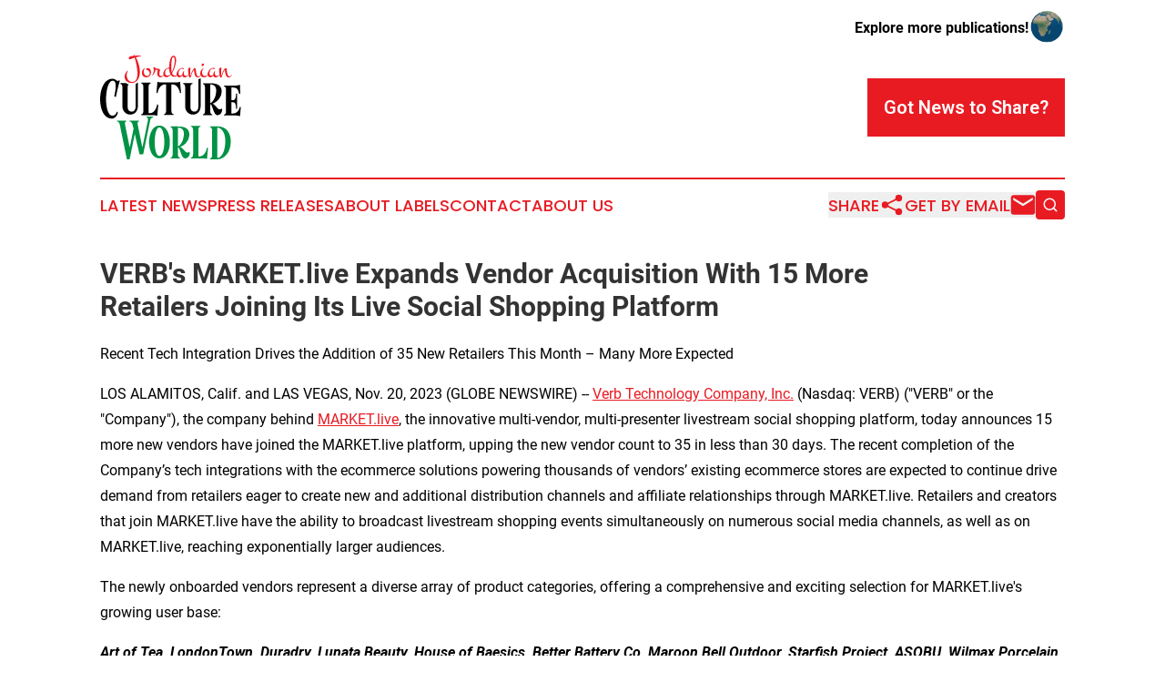

--- FILE ---
content_type: text/html;charset=utf-8
request_url: https://www.jordaniancultureworld.com/article/669758343-verb-s-market-live-expands-vendor-acquisition-with-15-more-retailers-joining-its-live-social-shopping-platform
body_size: 9801
content:
<!DOCTYPE html>
<html lang="en">
<head>
  <title>VERB&#39;s MARKET.live Expands Vendor Acquisition With 15 More Retailers Joining Its Live Social Shopping Platform | Jordanian Culture World</title>
  <meta charset="utf-8">
  <meta name="viewport" content="width=device-width, initial-scale=1">
    <meta name="description" content="Jordanian Culture World is an online news publication focusing on culture &amp; lifestyle in the Jordan: The latest culture and lifestyle news from Jordan">
    <link rel="icon" href="https://cdn.newsmatics.com/agp/sites/jordaniancultureworld-favicon-1.png" type="image/png">
  <meta name="csrf-token" content="K3N3aV4MLACfEWy24HwU8lp7LFPGxvbozIlJMwpgUtQ=">
  <meta name="csrf-param" content="authenticity_token">
  <link href="/css/styles.min.css?v1d0b8e25eaccc1ca72b30a2f13195adabfa54991" rel="stylesheet" data-turbo-track="reload">
  <link rel="stylesheet" href="/plugins/vanilla-cookieconsent/cookieconsent.css?v1d0b8e25eaccc1ca72b30a2f13195adabfa54991">
  
<style type="text/css">
    :root {
        --color-primary-background: rgba(232, 27, 35, 0.4);
        --color-primary: #e81b23;
        --color-secondary: #000000;
    }
</style>

  <script type="importmap">
    {
      "imports": {
          "adController": "/js/controllers/adController.js?v1d0b8e25eaccc1ca72b30a2f13195adabfa54991",
          "alertDialog": "/js/controllers/alertDialog.js?v1d0b8e25eaccc1ca72b30a2f13195adabfa54991",
          "articleListController": "/js/controllers/articleListController.js?v1d0b8e25eaccc1ca72b30a2f13195adabfa54991",
          "dialog": "/js/controllers/dialog.js?v1d0b8e25eaccc1ca72b30a2f13195adabfa54991",
          "flashMessage": "/js/controllers/flashMessage.js?v1d0b8e25eaccc1ca72b30a2f13195adabfa54991",
          "gptAdController": "/js/controllers/gptAdController.js?v1d0b8e25eaccc1ca72b30a2f13195adabfa54991",
          "hamburgerController": "/js/controllers/hamburgerController.js?v1d0b8e25eaccc1ca72b30a2f13195adabfa54991",
          "labelsDescription": "/js/controllers/labelsDescription.js?v1d0b8e25eaccc1ca72b30a2f13195adabfa54991",
          "searchController": "/js/controllers/searchController.js?v1d0b8e25eaccc1ca72b30a2f13195adabfa54991",
          "videoController": "/js/controllers/videoController.js?v1d0b8e25eaccc1ca72b30a2f13195adabfa54991",
          "navigationController": "/js/controllers/navigationController.js?v1d0b8e25eaccc1ca72b30a2f13195adabfa54991"          
      }
    }
  </script>
  <script>
      (function(w,d,s,l,i){w[l]=w[l]||[];w[l].push({'gtm.start':
      new Date().getTime(),event:'gtm.js'});var f=d.getElementsByTagName(s)[0],
      j=d.createElement(s),dl=l!='dataLayer'?'&l='+l:'';j.async=true;
      j.src='https://www.googletagmanager.com/gtm.js?id='+i+dl;
      f.parentNode.insertBefore(j,f);
      })(window,document,'script','dataLayer','GTM-KGCXW2X');
  </script>

  <script>
    window.dataLayer.push({
      'cookie_settings': 'delta'
    });
  </script>
</head>
<body class="df-5 is-subpage">
<noscript>
  <iframe src="https://www.googletagmanager.com/ns.html?id=GTM-KGCXW2X"
          height="0" width="0" style="display:none;visibility:hidden"></iframe>
</noscript>
<div class="layout">

  <!-- Top banner -->
  <div class="max-md:hidden w-full content universal-ribbon-inner flex justify-end items-center">
    <a href="https://www.affinitygrouppublishing.com/" target="_blank" class="brands">
      <span class="font-bold text-black">Explore more publications!</span>
      <div>
        <img src="/images/globe.png" height="40" width="40" class="icon-globe"/>
      </div>
    </a>
  </div>
  <header data-controller="hamburger">
  <div class="content">
    <div class="header-top">
      <div class="flex gap-2 masthead-container justify-between items-center">
        <div class="mr-4 logo-container">
          <a href="/">
              <img src="https://cdn.newsmatics.com/agp/sites/jordaniancultureworld-logo-1.svg" alt="Jordanian Culture World"
                class="max-md:!h-[60px] lg:!max-h-[115px]" height="286"
                width="auto" />
          </a>
        </div>
        <button class="hamburger relative w-8 h-6">
          <span aria-hidden="true"
            class="block absolute h-[2px] w-9 bg-[--color-primary] transform transition duration-500 ease-in-out -translate-y-[15px]"></span>
          <span aria-hidden="true"
            class="block absolute h-[2px] w-7 bg-[--color-primary] transform transition duration-500 ease-in-out translate-x-[7px]"></span>
          <span aria-hidden="true"
            class="block absolute h-[2px] w-9 bg-[--color-primary] transform transition duration-500 ease-in-out translate-y-[15px]"></span>
        </button>
        <a href="/submit-news" class="max-md:hidden button button-upload-content button-primary w-fit">
          <span>Got News to Share?</span>
        </a>
      </div>
      <!--  Screen size line  -->
      <div class="absolute bottom-0 -ml-[20px] w-screen h-[1px] bg-[--color-primary] z-50 md:hidden">
      </div>
    </div>
    <!-- Navigation bar -->
    <div class="navigation is-hidden-on-mobile" id="main-navigation">
      <div class="w-full md:hidden">
        <div data-controller="search" class="relative w-full">
  <div data-search-target="form" class="relative active">
    <form data-action="submit->search#performSearch" class="search-form">
      <input type="text" name="query" placeholder="Search..." data-search-target="input" class="search-input md:hidden" />
      <button type="button" data-action="click->search#toggle" data-search-target="icon" class="button-search">
        <img height="18" width="18" src="/images/search.svg" />
      </button>
    </form>
  </div>
</div>

      </div>
      <nav class="navigation-part">
          <a href="/latest-news" class="nav-link">
            Latest News
          </a>
          <a href="/press-releases" class="nav-link">
            Press Releases
          </a>
          <a href="/about-labels" class="nav-link">
            About Labels
          </a>
          <a href="/contact" class="nav-link">
            Contact
          </a>
          <a href="/about" class="nav-link">
            About Us
          </a>
      </nav>
      <div class="w-full md:w-auto md:justify-end">
        <div data-controller="navigation" class="header-actions hidden">
  <button class="nav-link flex gap-1 items-center" onclick="window.ShareDialog.openDialog()">
    <span data-navigation-target="text">
      Share
    </span>
    <span class="icon-share"></span>
  </button>
  <button onclick="window.AlertDialog.openDialog()" class="nav-link nav-link-email flex items-center gap-1.5">
    <span data-navigation-target="text">
      Get by Email
    </span>
    <span class="icon-mail"></span>
  </button>
  <div class="max-md:hidden">
    <div data-controller="search" class="relative w-full">
  <div data-search-target="form" class="relative active">
    <form data-action="submit->search#performSearch" class="search-form">
      <input type="text" name="query" placeholder="Search..." data-search-target="input" class="search-input md:hidden" />
      <button type="button" data-action="click->search#toggle" data-search-target="icon" class="button-search">
        <img height="18" width="18" src="/images/search.svg" />
      </button>
    </form>
  </div>
</div>

  </div>
</div>

      </div>
      <a href="/submit-news" class="md:hidden uppercase button button-upload-content button-primary w-fit">
        <span>Got News to Share?</span>
      </a>
      <a href="https://www.affinitygrouppublishing.com/" target="_blank" class="nav-link-agp">
        Explore more publications!
        <img src="/images/globe.png" height="35" width="35" />
      </a>
    </div>
  </div>
</header>

  <div id="main-content" class="content">
    <div id="flash-message"></div>
    <h1>VERB&#39;s MARKET.live Expands Vendor Acquisition With 15 More Retailers Joining Its Live Social Shopping Platform</h1>
<div class="press-release">
  <h2>Recent Tech Integration Drives the Addition of 35 New Retailers This Month &#x2013; Many More Expected</h2>
      <p align="left">LOS ALAMITOS, Calif. and LAS VEGAS, Nov.  20, 2023  (GLOBE NEWSWIRE) -- <a href="https://www.globenewswire.com/Tracker?data=[base64]" rel="nofollow" target="_blank">Verb Technology Company, Inc.</a> (Nasdaq: VERB) ("VERB" or the "Company"), the company behind <a href="https://www.globenewswire.com/Tracker?data=v4Fk6hQJbqNI0E-5HQpBXgKynOOcbdAoDhmVrTRT_v1nbzx40-wPdBKECw62zNU2aRE14IYGDuJAi1dWvOAHcA==" rel="nofollow" target="_blank">MARKET.live</a>, the innovative multi-vendor, multi-presenter livestream social shopping platform, today announces 15 more new vendors have joined the MARKET.live platform, upping the new vendor count to 35 in less than 30 days. The recent completion of the Company&#x2019;s tech integrations with the ecommerce solutions powering thousands of vendors&#x2019; existing ecommerce stores are expected to continue drive demand from retailers eager to create new and additional distribution channels and affiliate relationships through MARKET.live. Retailers and creators that join MARKET.live have the ability to broadcast livestream shopping events simultaneously on numerous social media channels, as well as on MARKET.live, reaching exponentially larger audiences.<br></p>      <p>The newly onboarded vendors represent a diverse array of product categories, offering a comprehensive and exciting selection for MARKET.live's growing user base:</p>      <p><strong><em>Art of Tea, LondonTown, Duradry, Lunata Beauty, House of Baesics, Better Battery Co, Maroon Bell Outdoor, Starfish Project, ASOBU, Wilmax Porcelain, Dr. Jacobs Naturals, Toby Leon, EllisonYoung.com, </em></strong>and<strong><em> Watex.</em></strong></p>      <p>Notable Facts and Awards:</p>      <p>- <strong><em>Art of Tea</em></strong>: Renowned for its premium organic teas, Art of Tea has received acclaim for its commitment to sustainability, winning the Eco-Excellence Award.<br>&#xA0;&#xA0; <br>- <strong><em>LondonTown</em></strong>: A trendsetter in the beauty industry, LondonTown has garnered recognition for its nail care innovations, earning the Allure Best of Beauty Award.</p>      <p>- <strong><em>Duradry</em></strong>: Recognized for its effectiveness in addressing hyperhidrosis, Duradry has been praised by dermatologists and users alike, earning high ratings and testimonials.</p>      <p>- <strong><em>Lunata Beauty</em></strong>: A pioneer in cordless hair tools, Lunata Beauty has received accolades for its innovative and user-friendly designs, making hairstyling on-the-go a breeze.</p>      <p>- <strong><em>House of Baesics</em></strong>: With a focus on sustainable fashion, House of Baesics has been acknowledged for its eco-friendly practices, contributing to a greener and more ethical fashion industry.</p>      <p>- <strong><em>Better Battery Co</em></strong>: Awarded the Environmental Excellence Award in 2022 for their eco-friendly battery solutions.<br>&#xA0;&#xA0; <br>- <strong><em>Maroon Bell Outdoor</em></strong>: Recognized as the "Best Outdoor Gear Brand" by Outside Magazine for three consecutive years.</p>      <p>- <strong><em>Starfish Project</em></strong>: Received the Humanitarian Business Award in 2021 for their empowering work with underprivileged communities.</p>      <p>- <strong><em>ASOBU</em></strong>: Achieved the Design Excellence Award at the International Housewares Show in 2023 for their innovative and sustainable drinkware.</p>      <p>- <strong><em>Wilmax Porcelain</em></strong>: Honored with the Tableware Innovation Award in 2020 for their elegant and versatile porcelain designs.</p>      <p>- <strong><em>Dr. Jacobs Naturals</em></strong>: Recognized with the Clean Beauty Excellence Prize at the Clean Beauty Awards in 2021 for their dedication to chemical-free skincare solutions.</p>      <p>- <strong><em>Toby Leon</em></strong>: Showcased collection at the Paris Fashion Week in 2023, earning critical acclaim for innovative designs.</p>      <p>- <strong><em>EllisonYoung.com</em></strong>: Featured in Architectural Digest's "Top 10 Home Decor Brands to Watch" list in 2022 for contemporary pieces.</p>      <p>- <strong><em>Watex</em></strong>: Received the Sustainable Innovation Award at the Eco-Friendly Expo in 2021 for their eco-conscious gardening solutions.</p>      <p>For more information, please visit <a href="https://www.globenewswire.com/Tracker?data=v4Fk6hQJbqNI0E-5HQpBXlgwvx4V4uopl-9hXLEyqsbSudF3pBDlMio0c3J1q5s8Wy0xR87NGCIz1sJAeUZtBw==" rel="nofollow" target="_blank">MARKET.live</a> or follow the latest updates on social media.&#xA0;</p>      <p>About VERB</p>      <p>Verb Technology Company, Inc. (Nasdaq: VERB), is a market leader in interactive video-based sales applications. The Company&#x2019;s <a href="https://www.globenewswire.com/Tracker?data=v4Fk6hQJbqNI0E-5HQpBXijBdPow0EsUA8gS5CD7DN8ujnzkIV4hqVLdc2yEXHsAc3AeSOZqEzXMfalHxXgFrg==" rel="nofollow" target="_blank">MARKET.live</a> platform is a multi-vendor, multi-presenter, livestream social shopping destination at the forefront of the convergence of ecommerce and entertainment, where hundreds of retailers, brands, creators and influencers can monetize their base of fans and followers across social media channels. The Company is headquartered in Las Vegas, NV and operates creator studios in Los Alamitos, California and Philadelphia, PA.</p>      <p>Follow VERB AND MARKET.LIVE here:</p>      <p>VERB on Facebook: <a href="https://www.globenewswire.com/Tracker?data=[base64]" rel="nofollow" target="_blank">https://www.facebook.com/market.liveofficial</a></p>      <p>VERB on TikTok: <a href="https://www.globenewswire.com/Tracker?data=[base64]" rel="nofollow" target="_blank">https://www.tiktok.com/@market.live_official</a></p>      <p>VERB on Instagram: <a href="https://www.globenewswire.com/Tracker?data=[base64]" rel="nofollow" target="_blank">https://www.instagram.com/market.liveofficial/</a></p>      <p>VERB on LinkedIn: <a href="https://www.globenewswire.com/Tracker?data=[base64]" rel="nofollow" target="_blank">https://www.linkedin.com/company/verb-tech/</a></p>      <p>VERB on YouTube: <a href="https://www.globenewswire.com/Tracker?data=[base64]" rel="nofollow" target="_blank">https://www.youtube.com/@market.liveofficial</a></p>      <p>FORWARD-LOOKING STATEMENTS<br>This communication contains "forward-looking statements" as that term is defined in the Private Securities Litigation Reform Act of 1995. Forward-looking statements involve risks and uncertainties and include, without limitation, any statement that may predict, forecast, indicate or imply future results, performance or achievements, and may contain words such as "anticipate," "expect," "project," "plan," or words or phrases with similar meaning. Forward-looking statements are based on current expectations, forecasts and assumptions that involve risks and uncertainties. If any of these risks or uncertainties materialize, or if any of our assumptions prove incorrect, our actual results could differ materially from the results expressed or implied by these forward-looking statements. Investors are referred to our filings with the Securities and Exchange Commission, including our Annual Reports on Form 10-K and Quarterly Reports on Form 10-Q, for additional information regarding the risks and uncertainties that may cause actual results to differ materially from those expressed in any forward-looking statement. All forward-looking statements in this press release are based on information available to us as of the date hereof, and we do not assume any obligation to update the forward-looking statements provided to reflect events that occur or circumstances that exist after the date on which they were made, except as required by law.</p>      <p> </p> <img class="__GNW8366DE3E__IMG" src="https://www.globenewswire.com/newsroom/ti?nf=ODk4MjExOSM1OTM2MzU3IzIwOTQ2MTA="> <br><img src="https://ml.globenewswire.com/media/YmM4OWQ0NmEtY2QwNS00YzAwLWFlMjktMDA5ZDc0MTdkZTMyLTExMDYxODE=/tiny/Verb-Technology-Company-Inc-.png" referrerpolicy="no-referrer-when-downgrade"><pre>Investor Relations:
investors@verb.tech

Media Contact:
info@verb.tech</pre>
<p><a href="https://www.globenewswire.com/NewsRoom/AttachmentNg/72d1e3ec-2911-49a7-b886-b049d8fe18bb" rel="nofollow"><img src="https://ml.globenewswire.com/media/72d1e3ec-2911-49a7-b886-b049d8fe18bb/small/verb-logo-black-official-png.png" border="0" width="150" height="84" alt="Primary Logo"></a></p>
    <p>
  Legal Disclaimer:
</p>
<p>
  EIN Presswire provides this news content "as is" without warranty of any kind. We do not accept any responsibility or liability
  for the accuracy, content, images, videos, licenses, completeness, legality, or reliability of the information contained in this
  article. If you have any complaints or copyright issues related to this article, kindly contact the author above.
</p>
<img class="prtr" src="https://www.einpresswire.com/tracking/article.gif?t=5&a=-yceh3sx8V4b4MqP&i=hgXB9Iq4MEIuu24D" alt="">
</div>

  </div>
</div>
<footer class="footer footer-with-line">
  <div class="content flex flex-col">
    <p class="footer-text text-sm mb-4 order-2 lg:order-1">© 1995-2026 Newsmatics Inc. dba Affinity Group Publishing &amp; Jordanian Culture World. All Rights Reserved.</p>
    <div class="footer-nav lg:mt-2 mb-[30px] lg:mb-0 flex gap-7 flex-wrap justify-center order-1 lg:order-2">
        <a href="/about" class="footer-link">About</a>
        <a href="/archive" class="footer-link">Press Release Archive</a>
        <a href="/submit-news" class="footer-link">Submit Press Release</a>
        <a href="/legal/terms" class="footer-link">Terms &amp; Conditions</a>
        <a href="/legal/dmca" class="footer-link">Copyright/DMCA Policy</a>
        <a href="/legal/privacy" class="footer-link">Privacy Policy</a>
        <a href="/contact" class="footer-link">Contact</a>
    </div>
  </div>
</footer>
<div data-controller="dialog" data-dialog-url-value="/" data-action="click->dialog#clickOutside">
  <dialog
    class="modal-shadow fixed backdrop:bg-black/20 z-40 text-left bg-white rounded-full w-[350px] h-[350px] overflow-visible"
    data-dialog-target="modal"
  >
    <div class="text-center h-full flex items-center justify-center">
      <button data-action="click->dialog#close" type="button" class="modal-share-close-button">
        ✖
      </button>
      <div>
        <div class="mb-4">
          <h3 class="font-bold text-[28px] mb-3">Share us</h3>
          <span class="text-[14px]">on your social networks:</span>
        </div>
        <div class="flex gap-6 justify-center text-center">
          <a href="https://www.facebook.com/sharer.php?u=https://www.jordaniancultureworld.com" class="flex flex-col items-center font-bold text-[#4a4a4a] text-sm" target="_blank">
            <span class="h-[55px] flex items-center">
              <img width="40px" src="/images/fb.png" alt="Facebook" class="mb-2">
            </span>
            <span class="text-[14px]">
              Facebook
            </span>
          </a>
          <a href="https://www.linkedin.com/sharing/share-offsite/?url=https://www.jordaniancultureworld.com" class="flex flex-col items-center font-bold text-[#4a4a4a] text-sm" target="_blank">
            <span class="h-[55px] flex items-center">
              <img width="40px" height="40px" src="/images/linkedin.png" alt="LinkedIn" class="mb-2">
            </span>
            <span class="text-[14px]">
            LinkedIn
            </span>
          </a>
        </div>
      </div>
    </div>
  </dialog>
</div>

<div data-controller="alert-dialog" data-action="click->alert-dialog#clickOutside">
  <dialog
    class="fixed backdrop:bg-black/20 modal-shadow z-40 text-left bg-white rounded-full w-full max-w-[450px] aspect-square overflow-visible"
    data-alert-dialog-target="modal">
    <div class="flex items-center text-center -mt-4 h-full flex-1 p-8 md:p-12">
      <button data-action="click->alert-dialog#close" type="button" class="modal-close-button">
        ✖
      </button>
      <div class="w-full" data-alert-dialog-target="subscribeForm">
        <img class="w-8 mx-auto mb-4" src="/images/agps.svg" alt="AGPs" />
        <p class="md:text-lg">Get the latest news on this topic.</p>
        <h3 class="dialog-title mt-4">SIGN UP FOR FREE TODAY</h3>
        <form data-action="submit->alert-dialog#submit" method="POST" action="/alerts">
  <input type="hidden" name="authenticity_token" value="K3N3aV4MLACfEWy24HwU8lp7LFPGxvbozIlJMwpgUtQ=">

  <input data-alert-dialog-target="fullnameInput" type="text" name="fullname" id="fullname" autocomplete="off" tabindex="-1">
  <label>
    <input data-alert-dialog-target="emailInput" placeholder="Email address" name="email" type="email"
      value=""
      class="rounded-xs mb-2 block w-full bg-white px-4 py-2 text-gray-900 border-[1px] border-solid border-gray-600 focus:border-2 focus:border-gray-800 placeholder:text-gray-400"
      required>
  </label>
  <div class="text-red-400 text-sm" data-alert-dialog-target="errorMessage"></div>

  <input data-alert-dialog-target="timestampInput" type="hidden" name="timestamp" value="1768911573" autocomplete="off" tabindex="-1">

  <input type="submit" value="Sign Up"
    class="!rounded-[3px] w-full mt-2 mb-4 bg-primary px-5 py-2 leading-5 font-semibold text-white hover:color-primary/75 cursor-pointer">
</form>
<a data-action="click->alert-dialog#close" class="text-black underline hover:no-underline inline-block mb-4" href="#">No Thanks</a>
<p class="text-[15px] leading-[22px]">
  By signing to this email alert, you<br /> agree to our
  <a href="/legal/terms" class="underline text-primary hover:no-underline" target="_blank">Terms & Conditions</a>
</p>

      </div>
      <div data-alert-dialog-target="checkEmail" class="hidden">
        <img class="inline-block w-9" src="/images/envelope.svg" />
        <h3 class="dialog-title">Check Your Email</h3>
        <p class="text-lg mb-12">We sent a one-time activation link to <b data-alert-dialog-target="userEmail"></b>.
          Just click on the link to
          continue.</p>
        <p class="text-lg">If you don't see the email in your inbox, check your spam folder or <a
            class="underline text-primary hover:no-underline" data-action="click->alert-dialog#showForm" href="#">try
            again</a>
        </p>
      </div>

      <!-- activated -->
      <div data-alert-dialog-target="activated" class="hidden">
        <img class="w-8 mx-auto mb-4" src="/images/agps.svg" alt="AGPs" />
        <h3 class="dialog-title">SUCCESS</h3>
        <p class="text-lg">You have successfully confirmed your email and are subscribed to <b>
            Jordanian Culture World
          </b> daily
          news alert.</p>
      </div>
      <!-- alreadyActivated -->
      <div data-alert-dialog-target="alreadyActivated" class="hidden">
        <img class="w-8 mx-auto mb-4" src="/images/agps.svg" alt="AGPs" />
        <h3 class="dialog-title">Alert was already activated</h3>
        <p class="text-lg">It looks like you have already confirmed and are receiving the <b>
            Jordanian Culture World
          </b> daily news
          alert.</p>
      </div>
      <!-- activateErrorMessage -->
      <div data-alert-dialog-target="activateErrorMessage" class="hidden">
        <img class="w-8 mx-auto mb-4" src="/images/agps.svg" alt="AGPs" />
        <h3 class="dialog-title">Oops!</h3>
        <p class="text-lg mb-4">It looks like something went wrong. Please try again.</p>
        <form data-action="submit->alert-dialog#submit" method="POST" action="/alerts">
  <input type="hidden" name="authenticity_token" value="K3N3aV4MLACfEWy24HwU8lp7LFPGxvbozIlJMwpgUtQ=">

  <input data-alert-dialog-target="fullnameInput" type="text" name="fullname" id="fullname" autocomplete="off" tabindex="-1">
  <label>
    <input data-alert-dialog-target="emailInput" placeholder="Email address" name="email" type="email"
      value=""
      class="rounded-xs mb-2 block w-full bg-white px-4 py-2 text-gray-900 border-[1px] border-solid border-gray-600 focus:border-2 focus:border-gray-800 placeholder:text-gray-400"
      required>
  </label>
  <div class="text-red-400 text-sm" data-alert-dialog-target="errorMessage"></div>

  <input data-alert-dialog-target="timestampInput" type="hidden" name="timestamp" value="1768911573" autocomplete="off" tabindex="-1">

  <input type="submit" value="Sign Up"
    class="!rounded-[3px] w-full mt-2 mb-4 bg-primary px-5 py-2 leading-5 font-semibold text-white hover:color-primary/75 cursor-pointer">
</form>
<a data-action="click->alert-dialog#close" class="text-black underline hover:no-underline inline-block mb-4" href="#">No Thanks</a>
<p class="text-[15px] leading-[22px]">
  By signing to this email alert, you<br /> agree to our
  <a href="/legal/terms" class="underline text-primary hover:no-underline" target="_blank">Terms & Conditions</a>
</p>

      </div>

      <!-- deactivated -->
      <div data-alert-dialog-target="deactivated" class="hidden">
        <img class="w-8 mx-auto mb-4" src="/images/agps.svg" alt="AGPs" />
        <h3 class="dialog-title">You are Unsubscribed!</h3>
        <p class="text-lg">You are no longer receiving the <b>
            Jordanian Culture World
          </b>daily news alert.</p>
      </div>
      <!-- alreadyDeactivated -->
      <div data-alert-dialog-target="alreadyDeactivated" class="hidden">
        <img class="w-8 mx-auto mb-4" src="/images/agps.svg" alt="AGPs" />
        <h3 class="dialog-title">You have already unsubscribed!</h3>
        <p class="text-lg">You are no longer receiving the <b>
            Jordanian Culture World
          </b> daily news alert.</p>
      </div>
      <!-- deactivateErrorMessage -->
      <div data-alert-dialog-target="deactivateErrorMessage" class="hidden">
        <img class="w-8 mx-auto mb-4" src="/images/agps.svg" alt="AGPs" />
        <h3 class="dialog-title">Oops!</h3>
        <p class="text-lg">Try clicking the Unsubscribe link in the email again and if it still doesn't work, <a
            href="/contact">contact us</a></p>
      </div>
    </div>
  </dialog>
</div>

<script src="/plugins/vanilla-cookieconsent/cookieconsent.umd.js?v1d0b8e25eaccc1ca72b30a2f13195adabfa54991"></script>
  <script src="/js/cookieconsent.js?v1d0b8e25eaccc1ca72b30a2f13195adabfa54991"></script>

<script type="module" src="/js/app.js?v1d0b8e25eaccc1ca72b30a2f13195adabfa54991"></script>
</body>
</html>


--- FILE ---
content_type: image/svg+xml
request_url: https://cdn.newsmatics.com/agp/sites/jordaniancultureworld-logo-1.svg
body_size: 19036
content:
<?xml version="1.0" encoding="UTF-8" standalone="no"?>
<svg
   xmlns:dc="http://purl.org/dc/elements/1.1/"
   xmlns:cc="http://creativecommons.org/ns#"
   xmlns:rdf="http://www.w3.org/1999/02/22-rdf-syntax-ns#"
   xmlns:svg="http://www.w3.org/2000/svg"
   xmlns="http://www.w3.org/2000/svg"
   id="Layer_1"
   data-name="Layer 1"
   viewBox="0 0 386.82333 286.51999"
   version="1.1"
   width="386.82333"
   height="286.51999">
  <metadata
     id="metadata53">
    <rdf:RDF>
      <cc:Work
         rdf:about="">
        <dc:format>image/svg+xml</dc:format>
        <dc:type
           rdf:resource="http://purl.org/dc/dcmitype/StillImage" />
      </cc:Work>
    </rdf:RDF>
  </metadata>
  <defs
     id="defs4">
    <style
       id="style2">.cls-1{fill:#009245;}.cls-2{fill:#ed1c24;}</style>
  </defs>
  <title
     id="title6">Fictional Publication Logos 76</title>
  <path
     class="cls-1"
     d="m 145.46334,169.43 v 2.06 c -2.48,0.41 -5.91,2.06 -7.7,7 l -19.51,94.27 h -10 l -12.999998,-55.65 -14.29,69.4 h -7.38 l -19.93,-97 c -1.78,-4.81 -5.08,-6.46 -7.55,-6.87 v -2.08 h 25.83 v 2.06 c -2.75,0.41 -4.53,2.2 -3.3,9.07 l -0.27,-0.69 12.92,63.36 10.58,-51.26 -2.89,-12.51 v 1.1 c -1.37,-6.59 -5.36,-8.66 -8.1,-9.07 v -2.06 h 25.829998 v 2.06 c -2.75,0.41 -4.67,2.2 -3.3,9.07 l -0.27,-0.69 12.92,63.36 15.25,-74.49 -0.27,0.69 c 1.37,-6.87 -0.41,-8.66 -3.3,-9.07 v -2.06 z"
     id="path8" />
  <path
     class="cls-1"
     d="m 191.51334,236.49 c 1,23.23 -8.52,47.28 -29,47.28 -20.06,0 -29.13,-24.87 -27.89,-48.37 1.1,-21.3 10.58,-41.37 27.89,-41.37 18.42,0 28.18,20.89 29,42.46 z m -15.25,0 c -0.41,-19 -5.22,-37.37 -13.75,-37.37 -7.69,0 -11.95,17.72 -12.5,36.14 -0.69,20.47 3.3,42.05 12.5,42.05 9.76,0 14.16,-20.61 13.75,-40.82 z"
     id="path10" />
  <path
     class="cls-1"
     d="m 233.16334,284.04 c -10.58,0 -12.78,-27.48 -18.69,-29.82 -0.27,0 -0.55,0.14 -0.82,0.14 v 18.56 c 0,6.59 2.88,8.65 5.77,9.07 v 2 h -26.01 v -2 c 2.89,-0.42 5.78,-2.48 5.78,-9.07 v -65.29 c 0,-6.45 -2.89,-8.51 -5.78,-8.93 v -2.2 h 20.21 c 25,0 31.33,9.76 31.33,22.27 0,16.76 -12.92,29.13 -24.74,33.8 9.9,4.13 15.53,21.72 24.33,13.2 l 0.82,0.14 c 2.78,7.01 -2.58,18.13 -12.2,18.13 z m -19.51,-32.84 c 7.28,-3.16 16.35,-16.22 16.35,-34.77 0,-9.07 -3.71,-16.22 -16.35,-16.77 z"
     id="path12" />
  <path
     class="cls-1"
     d="m 296.25334,255.46 -2.61,29.68 -1.1,0.42 c -1.93,-1 -6.87,-1.79 -9.62,-1.79 h -33.4 v -2.06 c 2.75,-0.41 5.77,-2.47 5.77,-9.07 v -66.66 c 0,-6.45 -3,-8.51 -5.77,-8.93 v -2.2 h 25.89 v 2.2 c -2.75,0.42 -5.63,2.48 -5.63,8.93 v 72.43 h 3.57 c 11,0 18.14,-12.37 19.93,-23.91 z"
     id="path14" />
  <path
     class="cls-1"
     d="m 358.79334,237.73 c 0,32.43 -20.21,48.79 -36.83,48.79 h -20.21 v -2.2 c 2.75,-0.28 5.78,-2.33 5.78,-8.93 v -68 c 0,-6.6 -3,-8.66 -5.78,-8.93 v -2.2 h 20.21 c 25.01,0 36.83,17.84 36.83,41.47 z m -15,-2.33 c 0,-19.52 -8.8,-34.78 -21.85,-36 v 83.42 c 10.87,-0.7 21.87,-16.09 21.87,-47.42 z"
     id="path16" />
  <path
     d="m 48.893342,158.35 c -1.51,7.42 -7.83,16.77 -16.77,16.77 -44.39,0 -41.6400002,-109 1.24,-109 12.09,0 13.06,10.58 19.1,3.71 l 1.65,2.48 c -3.57,9.07 -8.93,35.45 -11.13,44.25 l -4.12,-3 c 4.39,-19.67 7.42,-42.3 -4.13,-42.3 -23.22,0 -25.5600002,95.93 -1,95.93 6.74,0 11.27,-5.92 12,-11.83 a 7.26,7.26 0 0 1 1.1,1 z"
     id="path18" />
  <path
     d="m 159.67334,137.19 -2.61,29.68 -1.1,0.41 c -1.92,-1 -6.87,-1.78 -9.62,-1.78 h -33.39 v -2.06 c 2.75,-0.42 5.77,-2.48 5.77,-9.08 V 87.71 c 0,-6.46 -3,-8.52 -5.77,-8.94 v -2.19 h 25.84 v 2.19 c -2.75,0.42 -5.64,2.48 -5.64,8.94 v 72.43 h 3.57 c 11,0 18.14,-12.37 19.93,-23.92 z"
     id="path20" />
  <path
     d="m 222.29334,104.48 -2.88,1.1 c -1.93,-11.69 -9.07,-24.06 -20.07,-24.06 h -3.57 v 72.43 c 0,6.46 2.88,8.52 5.77,8.93 v 2.2 h -26 v -2.2 c 2.88,-0.41 5.77,-2.47 5.77,-8.93 V 81.52 h -3.57 c -11,0 -18.28,12.37 -20.07,24.06 l -3,-1.1 2.74,-29.69 1.09,-0.41 c 1.79,1 6.74,1.78 9.49,1.78 h 41.09 c 2.61,0 7.56,-0.82 9.48,-1.78 l 1.1,0.41 z"
     id="path22" />
  <path
     d="m 102.78334,76.77 a 23.52,23.52 0 0 1 -5.229998,3.31 v 61.09 c 0,10 -4.68,14.84 -10.45,14.84 -6.73,0 -11.4,-3.84 -11.4,-12.23 V 88.95 c 0,-4 1.12,-6.34 2.63,-7.62 l -0.29,-0.06 a 24.08,24.08 0 0 1 -6.91,-3.46 h -15.64 v 2.2 c 2.75,0.41 5.78,2.47 5.78,8.94 v 53.18 c 0,10.72 8.24,22 21.71,22 11.13,0 20.749998,-9.07 20.749998,-23.09 V 76.58 c 0,-0.29 0,-0.53 0.05,-0.8 -0.37,0.32 -0.64,0.69 -1,0.99 z"
     id="path24" />
  <path
     d="m 276.17334,64.44 a 14.62,14.62 0 0 1 -3,1.86 12.5,12.5 0 0 1 -3.4,0.88 c 0,0.49 0.08,1 0.08,1.52 v 72.47 c 0,10 -4.67,14.84 -10.44,14.84 -6.73,0 -11.41,-3.84 -11.41,-12.23 V 88.95 c 0,-6.47 2.89,-8.53 5.64,-8.94 v -2.2 h -25.84 v 2.2 c 2.75,0.41 5.77,2.47 5.77,8.94 v 53.18 c 0,10.72 8.25,22 21.72,22 11.13,0 20.75,-9.07 20.75,-23.09 V 68.7 a 15,15 0 0 1 0.49,-4 c -0.12,-0.13 -0.25,-0.18 -0.36,-0.26 z"
     id="path26" />
  <path
     d="m 321.95334,165.77 c -10.58,0 -12.78,-27.49 -18.69,-29.82 -0.28,0 -0.55,0.13 -0.83,0.13 v 18.56 c 0,6.59 2.89,8.65 5.77,9.07 v 2.06 h -26 v -2.06 c 2.89,-0.42 5.77,-2.48 5.77,-9.07 V 89.36 c 0,-6.46 -2.88,-8.52 -5.77,-8.94 v -2.16 h 20.21 c 25,0 31.34,9.75 31.34,22.26 0,16.77 -12.92,29.13 -24.74,33.81 9.89,4.12 15.53,21.71 24.32,13.19 l 0.83,0.14 c 2.77,6.98 -2.59,18.11 -12.21,18.11 z m -19.54,-32.85 c 7.29,-3.16 16.36,-16.22 16.36,-34.77 0,-9.07 -3.71,-16.21 -16.36,-16.76 z"
     id="path28" />
  <path
     d="m 386.82334,143.64 -2.61,24.19 -1.1,0.41 c -1.92,-1 -8.24,-1.78 -11,-1.78 h -32 v -2.06 c 2.74,-0.42 5.77,-2.48 5.77,-9.08 V 95.54 c 0,-6.46 -3,-8.52 -5.77,-8.93 v -2.2 h 20.2 v 0.14 h 11.82 c 2.75,0 9.07,-0.83 11,-1.79 l 1.1,0.41 0.69,23.5 -3,1 c -2.74,-11.14 -4,-17.73 -18,-17.73 h -3.57 v 34.91 h 4 c 9.9,0 8.66,-15.4 9.07,-18.15 h 2.75 v 41.64 h -2.75 c -0.41,-2.88 1.24,-18.13 -9.07,-18.13 h -4 v 30.92 h 3.57 c 11,0 17.18,-7.28 19.93,-18.42 z"
     id="path30" />
  <path
     class="cls-2"
     d="m 109.16334,48.51 a 41.23,41.23 0 0 1 -0.57,6.73 37,37 0 0 1 -1.76,6.67 30.93,30.93 0 0 1 -3,6.08 22.22,22.22 0 0 1 -4.309998,5 19.11,19.11 0 0 1 -5.68,3.35 19.47,19.47 0 0 1 -7.07,1.23 24.73,24.73 0 0 1 -7.28,-1.08 18.7,18.7 0 0 1 -6.22,-3.23 16,16 0 0 1 -4.32,-5.25 15.37,15.37 0 0 1 -1.63,-7.22 20.71,20.71 0 0 1 0.57,-4.83 23.47,23.47 0 0 1 1.61,-4.58 21.87,21.87 0 0 1 2.51,-4.12 22.82,22.82 0 0 1 3.33,-3.55 l 0.8,0.43 a 28.25,28.25 0 0 0 -2.25,5.93 24.81,24.81 0 0 0 -0.79,6.26 24.16,24.16 0 0 0 0.93,6.65 18.65,18.65 0 0 0 2.81,5.87 14.62,14.62 0 0 0 4.71,4.2 14.79,14.79 0 0 0 12,0.61 11.49,11.49 0 0 0 3.84,-2.7 14.2,14.2 0 0 0 2.57,-4 23.9,23.9 0 0 0 1.519998,-4.81 38.88,38.88 0 0 0 0.72,-5.21 c 0.13,-1.78 0.19,-3.49 0.19,-5.15 a 101.33,101.33 0 0 0 -0.59,-10.73 q -0.59,-5.48 -1.6,-11 -1.009998,-5.52 -2.369998,-11.07 -1.35,-5.47 -2.87,-10.72 -3.5,1.09 -6.63,2.24 -3.13,1.15 -5.44,2.15 a 4.12,4.12 0 0 1 -0.61,0.19 2.57,2.57 0 0 1 -1.87,-0.29 3.13,3.13 0 0 1 -0.93,-0.8 3.75,3.75 0 0 1 -0.59,-1.1 3.7,3.7 0 0 1 -0.21,-1.2 3.65,3.65 0 0 1 0.34,-1.63 4.37,4.37 0 0 1 0.9,-1.25 5.7,5.7 0 0 1 1.29,-0.92 11.39,11.39 0 0 1 1.48,-0.64 32.87,32.87 0 0 1 4.88,-1.2 q 2.8,-0.48 5.76,-0.74 c -0.14,-0.45 -0.28,-0.88 -0.4,-1.31 l -0.4,-1.31 0.76,-0.46 1,1.44 c 0.34,0.48 0.67,1 1,1.47 1.46,-0.11 2.87,-0.19 4.22,-0.23 1.349998,-0.04 2.559998,-0.06 3.629998,-0.06 h 2.41 c 0.9,0 1.81,0.06 2.74,0.15 0.93,0.09 1.83,0.2 2.71,0.35 a 10.38,10.38 0 0 1 2.27,0.66 l -0.29,0.72 a 42.21,42.21 0 0 0 -6.88,0.84 q -3.93,0.76 -8.109998,1.95 a 79,79 0 0 1 4.709998,9.7 92.18,92.18 0 0 1 3.48,10.33 84.31,84.31 0 0 1 2.23,10.61 77.46,77.46 0 0 1 0.75,10.58 z"
     id="path32" />
  <path
     class="cls-2"
     d="m 139.80334,48.26 a 15.16,15.16 0 0 1 -1,5.49 13.1,13.1 0 0 1 -2.74,4.39 12.63,12.63 0 0 1 -4.24,2.91 13.68,13.68 0 0 1 -5.47,1.06 11.1,11.1 0 0 1 -8.44,-3.68 11.53,11.53 0 0 1 -2.33,-3.94 14.48,14.48 0 0 1 -0.8,-4.83 13.79,13.79 0 0 1 0.61,-4.1 14.59,14.59 0 0 1 1.71,-3.61 17.32,17.32 0 0 1 2.62,-3.08 23.55,23.55 0 0 1 3.32,-2.61 l 0.51,0.38 a 17,17 0 0 0 -2.79,4.62 14,14 0 0 0 -1,5.28 15,15 0 0 0 0.61,4.12 13.41,13.41 0 0 0 1.8,3.82 9.68,9.68 0 0 0 2.94,2.78 7.49,7.49 0 0 0 4.06,1.1 6.25,6.25 0 0 0 2.7,-0.59 7.16,7.16 0 0 0 2.21,-1.6 8.07,8.07 0 0 0 1.52,-2.3 6.55,6.55 0 0 0 0.57,-2.68 8.76,8.76 0 0 0 -0.4,-2.64 10,10 0 0 0 -1.12,-2.41 10.17,10.17 0 0 0 -3.92,-3.52 6.63,6.63 0 0 0 -1.29,-0.51 l -1.33,-0.38 a 4.82,4.82 0 0 1 -1.27,-0.4 1.61,1.61 0 0 1 -0.5,-0.4 1,1 0 0 1 -0.21,-0.64 2.1,2.1 0 0 1 0.54,-1.39 6.5,6.5 0 0 1 1.31,-1.12 7.41,7.41 0 0 1 1.61,-0.76 4.9,4.9 0 0 1 1.47,-0.27 6.68,6.68 0 0 1 3.8,1.1 9.59,9.59 0 0 1 2.75,2.78 13,13 0 0 1 1.64,3.72 14.64,14.64 0 0 1 0.55,3.91 z"
     id="path34" />
  <path
     class="cls-2"
     d="m 175.90334,54.67 a 12.64,12.64 0 0 1 -1.92,3 14.26,14.26 0 0 1 -2.52,2.3 12.67,12.67 0 0 1 -2.78,1.48 8,8 0 0 1 -2.75,0.53 9.18,9.18 0 0 1 -4.13,-0.85 7.49,7.49 0 0 1 -2.75,-2.28 9.33,9.33 0 0 1 -1.52,-3.38 17.66,17.66 0 0 1 -0.46,-4.13 25.21,25.21 0 0 1 0.25,-3.51 27.44,27.44 0 0 1 0.72,-3.5 c 0.06,-0.17 0.11,-0.37 0.17,-0.61 a 3.19,3.19 0 0 0 0.08,-0.61 0.39,0.39 0 0 0 -0.25,-0.35 l -1.52,-0.48 c -0.53,-0.15 -1.06,-0.33 -1.58,-0.53 a 11.09,11.09 0 0 1 -1.48,-0.67 4.37,4.37 0 0 1 -1.2,-1 18.3,18.3 0 0 1 -0.85,5.18 25.4,25.4 0 0 1 -2.13,5 27.45,27.45 0 0 1 -3.1,4.45 25.29,25.29 0 0 1 -3.77,3.55 l -0.42,-0.42 a 17,17 0 0 0 2.24,-3.21 27.21,27.21 0 0 0 1.73,-3.89 29.89,29.89 0 0 0 1.12,-4.09 21.06,21.06 0 0 0 0.4,-3.89 9,9 0 0 0 -0.17,-1.75 c -0.12,-0.55 -0.23,-1.07 -0.36,-1.58 -0.13,-0.51 -0.25,-1 -0.36,-1.46 a 6,6 0 0 1 -0.17,-1.41 2.36,2.36 0 0 1 0.76,-1.86 2.81,2.81 0 0 1 1.94,-0.67 1.26,1.26 0 0 1 1,0.36 3,3 0 0 1 0.59,0.86 c 0.17,0.34 0.37,0.69 0.6,1.06 a 2.72,2.72 0 0 0 1,0.93 6.06,6.06 0 0 0 2,0.67 c 0.82,0.14 1.68,0.27 2.58,0.38 l 2.7,0.34 a 10.57,10.57 0 0 1 2.43,0.57 4.68,4.68 0 0 1 1.75,1.1 2.57,2.57 0 0 1 0.64,1.96 6.52,6.52 0 0 1 -0.1,1.17 5.12,5.12 0 0 1 -0.32,1.07 c -0.34,1.19 -0.62,2.39 -0.86,3.61 a 19,19 0 0 0 -0.36,3.65 15.67,15.67 0 0 0 0.23,2.85 5.5,5.5 0 0 0 0.87,2.22 4.11,4.11 0 0 0 1.68,1.43 6.27,6.27 0 0 0 2.71,0.51 7.4,7.4 0 0 0 4.15,-1.21 11.64,11.64 0 0 0 3.13,-3.06 z"
     id="path36" />
  <path
     class="cls-2"
     d="m 212.88334,54.67 a 10.84,10.84 0 0 1 -1.69,2.51 10.57,10.57 0 0 1 -2.28,1.9 11.24,11.24 0 0 1 -2.7,1.2 10.31,10.31 0 0 1 -3,0.43 9.5,9.5 0 0 1 -5.59,-1.61 13.53,13.53 0 0 1 -3.87,-4.18 33,33 0 0 1 -2.51,2.51 19.85,19.85 0 0 1 -2.91,2.2 17,17 0 0 1 -3.19,1.54 9.77,9.77 0 0 1 -3.29,0.59 7.73,7.73 0 0 1 -3.55,-0.8 8.52,8.52 0 0 1 -2.66,-2.13 9.91,9.91 0 0 1 -1.69,-3 11,11 0 0 1 -0.54,-3.57 13.81,13.81 0 0 1 1.25,-5.61 19.67,19.67 0 0 1 3.29,-5.14 17.44,17.44 0 0 1 4.71,-3.73 11.44,11.44 0 0 1 5.48,-1.52 6,6 0 0 1 1.48,0.17 V 34.7 c 0,-0.82 0,-1.9 0.08,-3.25 0.08,-1.35 0.17,-2.85 0.34,-4.49 0.17,-1.64 0.38,-3.38 0.65,-5.2 0.27,-1.82 0.62,-3.61 1.06,-5.4 a 47,47 0 0 1 1.54,-5.1 21.11,21.11 0 0 1 2.12,-4.27 10.68,10.68 0 0 1 2.7,-2.94 5.7,5.7 0 0 1 3.42,-1.1 5.1,5.1 0 0 1 3.58,1.31 9.19,9.19 0 0 1 2.19,3.24 15.17,15.17 0 0 1 1.11,4.07 31.21,31.21 0 0 1 0.27,3.84 35.78,35.78 0 0 1 -0.42,5.08 c -0.28,1.93 -0.67,4 -1.18,6.13 -0.51,2.13 -1.11,4.35 -1.81,6.6 -0.7,2.25 -1.47,4.42 -2.28,6.5 a 58.18,58.18 0 0 1 -2.64,5.81 33.28,33.28 0 0 1 -2.85,4.54 17.45,17.45 0 0 0 1.33,3 10.35,10.35 0 0 0 1.83,2.4 7.62,7.62 0 0 0 5.49,2.15 8,8 0 0 0 6.5,-3.16 z m -27.95,2.49 a 10.62,10.62 0 0 0 4.48,-0.9 14.64,14.64 0 0 0 3.74,-2.45 22.35,22.35 0 0 1 -1.37,-3.35 c -0.38,-1.2 -0.71,-2.41 -1,-3.63 -0.29,-1.22 -0.48,-2.46 -0.64,-3.7 -0.16,-1.24 -0.27,-2.43 -0.35,-3.59 a 4.35,4.35 0 0 0 -1.27,-0.91 4.51,4.51 0 0 0 -1.86,-0.35 6,6 0 0 0 -3.52,1.07 9.7,9.7 0 0 0 -2.6,2.7 13.89,13.89 0 0 0 -2.13,7.21 12.7,12.7 0 0 0 0.36,3.06 6.8,6.8 0 0 0 1.16,2.54 5.74,5.74 0 0 0 2,1.7 6.42,6.42 0 0 0 3,0.6 z m 10.64,-26 v 3.52 c 0,1.34 0,2.75 0.1,4.24 0.1,1.49 0.2,3 0.38,4.58 a 36.1,36.1 0 0 0 0.83,4.54 64.33,64.33 0 0 0 3.25,-7.49 q 1.47,-4.08 2.55,-8.36 a 81.6,81.6 0 0 0 1.67,-8.55 59.44,59.44 0 0 0 0.59,-8.06 c 0,-0.54 0,-1.31 -0.08,-2.32 a 16.35,16.35 0 0 0 -0.47,-3 8.1,8.1 0 0 0 -1.14,-2.62 2.38,2.38 0 0 0 -2.07,-1.12 2.35,2.35 0 0 0 -1.81,0.95 8.63,8.63 0 0 0 -1.4,2.54 23.77,23.77 0 0 0 -1,3.6 c -0.27,1.35 -0.49,2.76 -0.67,4.22 -0.18,1.46 -0.33,2.92 -0.43,4.35 -0.1,1.43 -0.16,2.77 -0.21,4 -0.05,1.23 -0.07,2.28 -0.08,3.17 -0.01,0.89 -0.01,1.47 -0.01,1.81 z"
     id="path38" />
  <path
     class="cls-2"
     d="m 229.85334,38.58 a 1.21,1.21 0 0 1 -0.34,0.83 1.07,1.07 0 0 1 -0.8,0.36 1.66,1.66 0 0 1 -0.81,-0.24 l -1,-0.52 a 7.32,7.32 0 0 0 -1.22,-0.53 4.82,4.82 0 0 0 -1.58,-0.23 5.86,5.86 0 0 0 -3.7,1.28 11.48,11.48 0 0 0 -2.74,3.19 16.34,16.34 0 0 0 -1.71,4.06 14.89,14.89 0 0 0 -0.59,3.88 13.25,13.25 0 0 0 0.21,2.38 6.77,6.77 0 0 0 0.74,2.11 4,4 0 0 0 1.46,1.52 4.41,4.41 0 0 0 2.36,0.57 7.62,7.62 0 0 0 2.91,-0.57 11.24,11.24 0 0 0 2.62,-1.5 12.44,12.44 0 0 1 0.44,-2.84 20.42,20.42 0 0 1 1,-3 20.08,20.08 0 0 1 1.45,-2.76 18.5,18.5 0 0 1 1.71,-2.33 l 0.55,0.34 a 17.18,17.18 0 0 0 -0.67,3 21.79,21.79 0 0 0 -0.21,3 15.41,15.41 0 0 0 0.25,2.87 6.57,6.57 0 0 0 0.88,2.35 4.46,4.46 0 0 0 1.74,1.56 6.1,6.1 0 0 0 2.82,0.57 7.93,7.93 0 0 0 3.89,-1 12,12 0 0 0 3.12,-2.45 l 0.34,0.17 a 13.68,13.68 0 0 1 -2,2.83 17.57,17.57 0 0 1 -2.73,2.43 14.38,14.38 0 0 1 -3.18,1.71 9.53,9.53 0 0 1 -3.34,0.63 5.45,5.45 0 0 1 -3.8,-1.33 6.9,6.9 0 0 1 -2,-3.36 17.55,17.55 0 0 1 -3.94,3 9.35,9.35 0 0 1 -4.58,1.2 7.21,7.21 0 0 1 -3.15,-0.66 6.67,6.67 0 0 1 -2.3,-1.75 7.45,7.45 0 0 1 -1.41,-2.59 10,10 0 0 1 -0.49,-3.15 13.58,13.58 0 0 1 0.61,-3.9 21.15,21.15 0 0 1 1.69,-4 22.19,22.19 0 0 1 2.56,-3.67 19.69,19.69 0 0 1 3.23,-3 15.87,15.87 0 0 1 3.69,-2.07 10.73,10.73 0 0 1 4,-0.76 7.72,7.72 0 0 1 1.14,0.11 6.67,6.67 0 0 1 1.31,0.35 3,3 0 0 1 1.07,0.72 1.64,1.64 0 0 1 0.5,1.19 z"
     id="path40" />
  <path
     class="cls-2"
     d="m 277.46334,54.67 q -0.8,1.52 -1.71,2.91 a 12.59,12.59 0 0 1 -2,2.45 9.29,9.29 0 0 1 -2.58,1.69 8.11,8.11 0 0 1 -3.29,0.63 6.28,6.28 0 0 1 -3.63,-1 9.27,9.27 0 0 1 -2.6,-2.75 15.79,15.79 0 0 1 -1.73,-3.9 44.27,44.27 0 0 1 -1.07,-4.48 c -0.29,-1.52 -0.5,-3 -0.64,-4.49 -0.14,-1.49 -0.27,-2.81 -0.38,-4 a 10.22,10.22 0 0 0 -1.94,2.43 43.28,43.28 0 0 0 -2.32,4.2 c -0.79,1.6 -1.54,3.35 -2.26,5.23 a 47.59,47.59 0 0 0 -1.75,5.58 7.52,7.52 0 0 1 -0.4,1.22 5.79,5.79 0 0 1 -0.68,1.16 4,4 0 0 1 -0.95,0.89 2.23,2.23 0 0 1 -1.22,0.35 1.77,1.77 0 0 1 -1.59,-0.75 5.37,5.37 0 0 1 -0.69,-1.74 81.43,81.43 0 0 1 -1.71,-10.25 97.44,97.44 0 0 1 -0.49,-9.8 5,5 0 0 1 0.4,-2 4.19,4.19 0 0 1 1.08,-1.43 4.55,4.55 0 0 1 1.6,-0.85 7,7 0 0 1 1.95,-0.27 h 0.4 a 2.33,2.33 0 0 1 0.53,0.06 1.35,1.35 0 0 1 0.42,0.19 0.32,0.32 0 0 1 0.12,0.34 55.56,55.56 0 0 0 -1,11.25 c 0,3.82 0.22,7.48 0.59,11 a 46.56,46.56 0 0 1 1.37,-4.79 q 0.91,-2.69 2.11,-5.41 a 57.2,57.2 0 0 1 2.62,-5.19 25.92,25.92 0 0 1 2.89,-4.16 10.87,10.87 0 0 1 1.46,-1.37 2.9,2.9 0 0 1 1.83,-0.57 2,2 0 0 1 1.06,0.25 2.38,2.38 0 0 1 0.7,0.64 3,3 0 0 1 0.42,0.86 9.32,9.32 0 0 1 0.23,1 c 0.14,0.82 0.28,1.87 0.42,3.17 0.14,1.3 0.32,2.67 0.53,4.14 0.21,1.47 0.47,2.93 0.78,4.41 a 24.35,24.35 0 0 0 1.18,4 10.13,10.13 0 0 0 1.73,2.93 3.13,3.13 0 0 0 2.41,1.14 5.9,5.9 0 0 0 2.22,-0.44 10.51,10.51 0 0 0 2,-1.14 12,12 0 0 0 1.82,-1.61 c 0.56,-0.6 1.07,-1.2 1.52,-1.79 z"
     id="path42" />
  <path
     class="cls-2"
     d="m 297.05334,54.67 a 15.48,15.48 0 0 1 -2.3,2.93 17.1,17.1 0 0 1 -2.91,2.33 14.34,14.34 0 0 1 -3.38,1.54 12.78,12.78 0 0 1 -3.69,0.55 10.28,10.28 0 0 1 -4.2,-0.81 8.51,8.51 0 0 1 -3.09,-2.22 9.57,9.57 0 0 1 -1.89,-3.33 12.84,12.84 0 0 1 -0.66,-4.2 14.78,14.78 0 0 1 0.72,-4.64 17.2,17.2 0 0 1 2,-4.12 20.35,20.35 0 0 1 3,-3.53 27.92,27.92 0 0 1 3.61,-2.91 l 0.51,0.38 a 21.63,21.63 0 0 0 -3.36,5.53 16.08,16.08 0 0 0 -1.29,6.34 14.66,14.66 0 0 0 0.45,3.65 9.31,9.31 0 0 0 1.39,3.1 6.9,6.9 0 0 0 2.43,2.15 7.36,7.36 0 0 0 3.59,0.8 11.08,11.08 0 0 0 4.74,-1 16.78,16.78 0 0 0 4.08,-2.66 z m -11.82,-28 a 4.18,4.18 0 0 1 -0.38,1.69 5.3,5.3 0 0 1 -2.4,2.57 3.55,3.55 0 0 1 -1.65,0.42 2.23,2.23 0 0 1 -1.75,-0.71 2.6,2.6 0 0 1 -0.66,-1.82 4,4 0 0 1 0.38,-1.67 5.64,5.64 0 0 1 1,-1.45 5.49,5.49 0 0 1 1.4,-1 3.59,3.59 0 0 1 1.62,-0.4 2.42,2.42 0 0 1 1.78,0.68 2.33,2.33 0 0 1 0.66,1.66 z"
     id="path44" />
  <path
     class="cls-2"
     d="m 314.87334,38.58 a 1.21,1.21 0 0 1 -0.34,0.83 1.07,1.07 0 0 1 -0.8,0.36 1.66,1.66 0 0 1 -0.81,-0.24 l -0.95,-0.52 a 7.32,7.32 0 0 0 -1.22,-0.53 4.82,4.82 0 0 0 -1.58,-0.23 5.86,5.86 0 0 0 -3.7,1.28 11.32,11.32 0 0 0 -2.74,3.19 16.34,16.34 0 0 0 -1.71,4.06 14.89,14.89 0 0 0 -0.59,3.88 13.25,13.25 0 0 0 0.21,2.38 6.77,6.77 0 0 0 0.74,2.11 4.07,4.07 0 0 0 1.45,1.52 4.47,4.47 0 0 0 2.37,0.57 7.62,7.62 0 0 0 2.91,-0.57 11.24,11.24 0 0 0 2.62,-1.5 12.44,12.44 0 0 1 0.44,-2.84 20.42,20.42 0 0 1 1,-3 20.08,20.08 0 0 1 1.45,-2.76 18.5,18.5 0 0 1 1.79,-2.31 l 0.55,0.34 a 17.18,17.18 0 0 0 -0.67,3 20.35,20.35 0 0 0 -0.22,3 15.39,15.39 0 0 0 0.26,2.87 6.57,6.57 0 0 0 0.88,2.35 4.46,4.46 0 0 0 1.74,1.56 6.1,6.1 0 0 0 2.82,0.57 7.93,7.93 0 0 0 3.89,-1 12,12 0 0 0 3.12,-2.45 l 0.34,0.17 a 13.36,13.36 0 0 1 -2,2.83 17.05,17.05 0 0 1 -2.72,2.43 14.23,14.23 0 0 1 -3.19,1.71 9.43,9.43 0 0 1 -3.33,0.63 5.45,5.45 0 0 1 -3.8,-1.33 6.9,6.9 0 0 1 -2,-3.36 17.55,17.55 0 0 1 -3.94,3 9.35,9.35 0 0 1 -4.58,1.2 7.21,7.21 0 0 1 -3.15,-0.66 6.67,6.67 0 0 1 -2.3,-1.75 7.45,7.45 0 0 1 -1.41,-2.59 10,10 0 0 1 -0.49,-3.15 13.58,13.58 0 0 1 0.61,-3.9 20.51,20.51 0 0 1 1.69,-4 22.19,22.19 0 0 1 2.56,-3.67 19.69,19.69 0 0 1 3.23,-3 15.67,15.67 0 0 1 3.69,-2.07 10.73,10.73 0 0 1 4,-0.76 7.72,7.72 0 0 1 1.14,0.11 6.67,6.67 0 0 1 1.31,0.35 3,3 0 0 1 1.07,0.72 1.64,1.64 0 0 1 0.36,1.17 z"
     id="path46" />
  <path
     class="cls-2"
     d="m 362.48334,54.67 q -0.79,1.52 -1.71,2.91 a 12.59,12.59 0 0 1 -2,2.45 9.29,9.29 0 0 1 -2.58,1.69 8.11,8.11 0 0 1 -3.29,0.63 6.28,6.28 0 0 1 -3.63,-1 9.27,9.27 0 0 1 -2.6,-2.75 15.79,15.79 0 0 1 -1.73,-3.9 41.74,41.74 0 0 1 -1.07,-4.48 c -0.29,-1.52 -0.5,-3 -0.64,-4.49 -0.14,-1.49 -0.27,-2.81 -0.38,-4 a 10.22,10.22 0 0 0 -1.94,2.43 43.28,43.28 0 0 0 -2.32,4.2 c -0.79,1.6 -1.54,3.35 -2.26,5.23 a 47.59,47.59 0 0 0 -1.75,5.58 7.52,7.52 0 0 1 -0.4,1.22 5.79,5.79 0 0 1 -0.68,1.16 4,4 0 0 1 -0.95,0.89 2.23,2.23 0 0 1 -1.22,0.35 1.77,1.77 0 0 1 -1.59,-0.75 5.37,5.37 0 0 1 -0.69,-1.74 81.43,81.43 0 0 1 -1.71,-10.25 97.44,97.44 0 0 1 -0.49,-9.8 5,5 0 0 1 0.4,-2 4.19,4.19 0 0 1 1.08,-1.43 4.46,4.46 0 0 1 1.6,-0.85 7,7 0 0 1 1.95,-0.27 h 0.4 a 2.18,2.18 0 0 1 0.52,0.06 1.3,1.3 0 0 1 0.43,0.19 0.32,0.32 0 0 1 0.12,0.34 55.56,55.56 0 0 0 -1,11.25 c 0,3.82 0.22,7.48 0.59,11 a 46.56,46.56 0 0 1 1.37,-4.79 q 0.92,-2.69 2.11,-5.41 a 57.2,57.2 0 0 1 2.62,-5.19 25.92,25.92 0 0 1 2.89,-4.16 10.87,10.87 0 0 1 1.46,-1.37 2.9,2.9 0 0 1 1.83,-0.57 2,2 0 0 1 1.06,0.25 2.38,2.38 0 0 1 0.7,0.64 3,3 0 0 1 0.42,0.86 9.32,9.32 0 0 1 0.23,1 c 0.14,0.82 0.28,1.87 0.42,3.17 0.14,1.3 0.32,2.67 0.53,4.14 0.21,1.47 0.47,2.93 0.78,4.41 a 24.35,24.35 0 0 0 1.18,4 10.13,10.13 0 0 0 1.73,2.93 3.13,3.13 0 0 0 2.41,1.14 5.9,5.9 0 0 0 2.22,-0.44 10.51,10.51 0 0 0 2,-1.14 12,12 0 0 0 1.82,-1.61 c 0.56,-0.6 1.07,-1.2 1.52,-1.79 z"
     id="path48" />
</svg>
